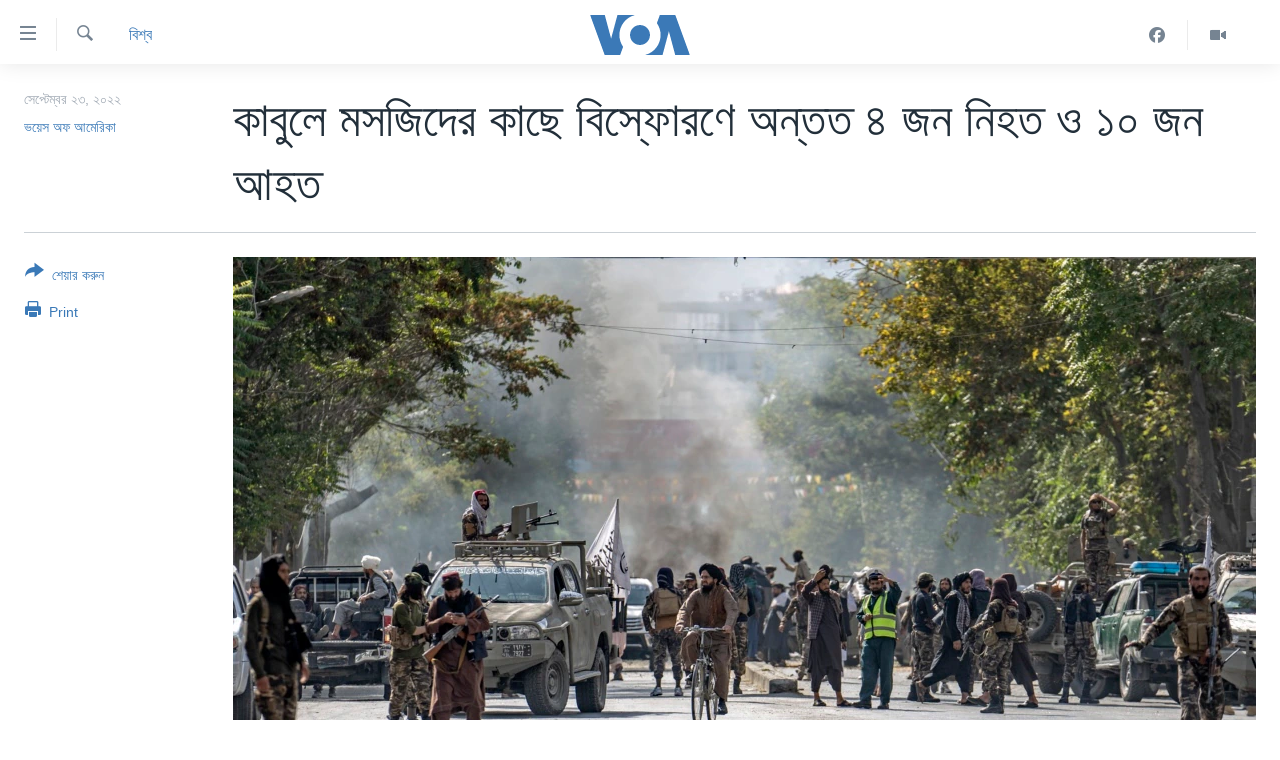

--- FILE ---
content_type: text/html; charset=utf-8
request_url: https://www.voabangla.com/a/6760499.html
body_size: 9219
content:

<!DOCTYPE html>
<html lang="bn" dir="ltr" class="no-js">
<head>
<link href="/Content/responsive/VOA/bn-BD/VOA-bn-BD.css?&amp;av=0.0.0.0&amp;cb=306" rel="stylesheet"/>
<script src="https://tags.voabangla.com/voa-pangea/prod/utag.sync.js"></script> <script type='text/javascript' src='https://www.youtube.com/iframe_api' async></script>
<script type="text/javascript">
//a general 'js' detection, must be on top level in <head>, due to CSS performance
document.documentElement.className = "js";
var cacheBuster = "306";
var appBaseUrl = "/";
var imgEnhancerBreakpoints = [0, 144, 256, 408, 650, 1023, 1597];
var isLoggingEnabled = false;
var isPreviewPage = false;
var isLivePreviewPage = false;
if (!isPreviewPage) {
window.RFE = window.RFE || {};
window.RFE.cacheEnabledByParam = window.location.href.indexOf('nocache=1') === -1;
const url = new URL(window.location.href);
const params = new URLSearchParams(url.search);
// Remove the 'nocache' parameter
params.delete('nocache');
// Update the URL without the 'nocache' parameter
url.search = params.toString();
window.history.replaceState(null, '', url.toString());
} else {
window.addEventListener('load', function() {
const links = window.document.links;
for (let i = 0; i < links.length; i++) {
links[i].href = '#';
links[i].target = '_self';
}
})
}
var pwaEnabled = false;
var swCacheDisabled;
</script>
<meta charset="utf-8" />
<title>কাবুলে মসজিদের কাছে বিস্ফোরণে অন্তত ৪ জন নিহত ও ১০ জন আহত</title>
<meta name="description" content="আফগানিস্তানের রাজধানী কাবুলের এক মসজিদের কাছে শুক্রবার এক বিস্ফোরণে অন্তত চারজন নিহত ও ১০ জন আহত হয়েছেন। একটি হাসপাতাল হতাহতের সংখ্যা নিশ্চিত করেছে।
শহরের কূটনৈতিক এলাকায় ঘটে যাওয়া এই বিস্ফোরণের কয়েকমিনিট পর কালো ধোঁয়ার কুণ্ডলী আকাশে উঠতে থাকে এবং গোলাগুলির আওয়াজ শুনতে পাওয়া যায়।
কাবুলে..." />
<meta name="keywords" content="দক্ষিণ-এশিয়া, বিশ্ব" />
<meta name="viewport" content="width=device-width, initial-scale=1.0" />
<meta http-equiv="X-UA-Compatible" content="IE=edge" />
<meta name="robots" content="max-image-preview:large"><meta property="fb:pages" content="124514024232922" />
<meta name="msvalidate.01" content="3286EE554B6F672A6F2E608C02343C0E" />
<link href="https://www.voabangla.com/a/6760499.html" rel="canonical" />
<meta name="apple-mobile-web-app-title" content="VOA" />
<meta name="apple-mobile-web-app-status-bar-style" content="black" />
<meta name="apple-itunes-app" content="app-id=632618796, app-argument=//6760499.ltr" />
<meta content="কাবুলে মসজিদের কাছে বিস্ফোরণে অন্তত ৪ জন নিহত ও ১০ জন আহত" property="og:title" />
<meta content="আফগানিস্তানের রাজধানী কাবুলের এক মসজিদের কাছে শুক্রবার এক বিস্ফোরণে অন্তত চারজন নিহত ও ১০ জন আহত হয়েছেন। একটি হাসপাতাল হতাহতের সংখ্যা নিশ্চিত করেছে।
শহরের কূটনৈতিক এলাকায় ঘটে যাওয়া এই বিস্ফোরণের কয়েকমিনিট পর কালো ধোঁয়ার কুণ্ডলী আকাশে উঠতে থাকে এবং গোলাগুলির আওয়াজ শুনতে পাওয়া যায়।
কাবুলে..." property="og:description" />
<meta content="article" property="og:type" />
<meta content="https://www.voabangla.com/a/6760499.html" property="og:url" />
<meta content="VOA বাংলা" property="og:site_name" />
<meta content="https://www.facebook.com/voabangla" property="article:publisher" />
<meta content="https://gdb.voanews.com/095c0000-0a00-0242-0833-08da9d5e47e1_w1200_h630.jpg" property="og:image" />
<meta content="1200" property="og:image:width" />
<meta content="630" property="og:image:height" />
<meta content="230746307052045" property="fb:app_id" />
<meta content="ভয়েস অফ আমেরিকা" name="Author" />
<meta content="summary_large_image" name="twitter:card" />
<meta content="@VOABANGLA" name="twitter:site" />
<meta content="https://gdb.voanews.com/095c0000-0a00-0242-0833-08da9d5e47e1_w1200_h630.jpg" name="twitter:image" />
<meta content="কাবুলে মসজিদের কাছে বিস্ফোরণে অন্তত ৪ জন নিহত ও ১০ জন আহত" name="twitter:title" />
<meta content="আফগানিস্তানের রাজধানী কাবুলের এক মসজিদের কাছে শুক্রবার এক বিস্ফোরণে অন্তত চারজন নিহত ও ১০ জন আহত হয়েছেন। একটি হাসপাতাল হতাহতের সংখ্যা নিশ্চিত করেছে।
শহরের কূটনৈতিক এলাকায় ঘটে যাওয়া এই বিস্ফোরণের কয়েকমিনিট পর কালো ধোঁয়ার কুণ্ডলী আকাশে উঠতে থাকে এবং গোলাগুলির আওয়াজ শুনতে পাওয়া যায়।
কাবুলে..." name="twitter:description" />
<link rel="amphtml" href="https://www.voabangla.com/amp/6760499.html" />
<script type="application/ld+json">{"articleSection":"বিশ্ব","isAccessibleForFree":true,"headline":"কাবুলে মসজিদের কাছে বিস্ফোরণে অন্তত ৪ জন নিহত ও ১০ জন আহত","inLanguage":"bn-BD","keywords":"দক্ষিণ-এশিয়া, বিশ্ব","author":{"@type":"Person","url":"https://www.voabangla.com/author/ভয়েস-অফ-আমেরিকা/-bomm","description":"","image":{"@type":"ImageObject"},"name":"ভয়েস অফ আমেরিকা"},"datePublished":"2022-09-23 17:14:28Z","dateModified":"2022-09-23 17:14:32Z","publisher":{"logo":{"width":512,"height":220,"@type":"ImageObject","url":"https://www.voabangla.com/Content/responsive/VOA/bn-BD/img/logo.png"},"@type":"NewsMediaOrganization","url":"https://www.voabangla.com","sameAs":["https://facebook.com/voabangla","https://www.instagram.com/voabangla/","https://www.youtube.com/voabangla","https://twitter.com/voabangla"],"name":"ভিওএ","alternateName":"VOA Bangla"},"@context":"https://schema.org","@type":"NewsArticle","mainEntityOfPage":"https://www.voabangla.com/a/6760499.html","url":"https://www.voabangla.com/a/6760499.html","description":"আফগানিস্তানের রাজধানী কাবুলের এক মসজিদের কাছে শুক্রবার এক বিস্ফোরণে অন্তত চারজন নিহত ও ১০ জন আহত হয়েছেন। একটি হাসপাতাল হতাহতের সংখ্যা নিশ্চিত করেছে।\r\n শহরের কূটনৈতিক এলাকায় ঘটে যাওয়া এই বিস্ফোরণের কয়েকমিনিট পর কালো ধোঁয়ার কুণ্ডলী আকাশে উঠতে থাকে এবং গোলাগুলির আওয়াজ শুনতে পাওয়া যায়।\r\n কাবুলে...","image":{"width":1080,"height":608,"@type":"ImageObject","url":"https://gdb.voanews.com/095c0000-0a00-0242-0833-08da9d5e47e1_w1080_h608.jpg"},"name":"কাবুলে মসজিদের কাছে বিস্ফোরণে অন্তত ৪ জন নিহত ও ১০ জন আহত"}</script>
<script src="/Scripts/responsive/infographics.b?v=dVbZ-Cza7s4UoO3BqYSZdbxQZVF4BOLP5EfYDs4kqEo1&amp;av=0.0.0.0&amp;cb=306"></script>
<script src="/Scripts/responsive/loader.b?v=Q26XNwrL6vJYKjqFQRDnx01Lk2pi1mRsuLEaVKMsvpA1&amp;av=0.0.0.0&amp;cb=306"></script>
<link rel="icon" type="image/svg+xml" href="/Content/responsive/VOA/img/webApp/favicon.svg" />
<link rel="alternate icon" href="/Content/responsive/VOA/img/webApp/favicon.ico" />
<link rel="apple-touch-icon" sizes="152x152" href="/Content/responsive/VOA/img/webApp/ico-152x152.png" />
<link rel="apple-touch-icon" sizes="144x144" href="/Content/responsive/VOA/img/webApp/ico-144x144.png" />
<link rel="apple-touch-icon" sizes="114x114" href="/Content/responsive/VOA/img/webApp/ico-114x114.png" />
<link rel="apple-touch-icon" sizes="72x72" href="/Content/responsive/VOA/img/webApp/ico-72x72.png" />
<link rel="apple-touch-icon-precomposed" href="/Content/responsive/VOA/img/webApp/ico-57x57.png" />
<link rel="icon" sizes="192x192" href="/Content/responsive/VOA/img/webApp/ico-192x192.png" />
<link rel="icon" sizes="128x128" href="/Content/responsive/VOA/img/webApp/ico-128x128.png" />
<meta name="msapplication-TileColor" content="#ffffff" />
<meta name="msapplication-TileImage" content="/Content/responsive/VOA/img/webApp/ico-144x144.png" />
<link rel="alternate" type="application/rss+xml" title="VOA - Top Stories [RSS]" href="/api/" />
<link rel="sitemap" type="application/rss+xml" href="/sitemap.xml" />

                    <script>var w=window;if(w.performance||w.mozPerformance||w.msPerformance||w.webkitPerformance){var d=document;AKSB=w.AKSB||{},AKSB.q=AKSB.q||[],AKSB.mark=AKSB.mark||function(e,_){AKSB.q.push(["mark",e,_||(new Date).getTime()])},AKSB.measure=AKSB.measure||function(e,_,t){AKSB.q.push(["measure",e,_,t||(new Date).getTime()])},AKSB.done=AKSB.done||function(e){AKSB.q.push(["done",e])},AKSB.mark("firstbyte",(new Date).getTime()),AKSB.prof={custid:"176938",ustr:"",originlat:"0",clientrtt:"9",ghostip:"23.209.83.36",ipv6:false,pct:"10",clientip:"18.218.144.28",requestid:"14bdeb2d",region:"51208",protocol:"h2",blver:14,akM:"dscb",akN:"ae",akTT:"O",akTX:"1",akTI:"14bdeb2d",ai:"216581",ra:"false",pmgn:"",pmgi:"",pmp:"",qc:""},function(e){var _=d.createElement("script");_.async="async",_.src=e;var t=d.getElementsByTagName("script"),t=t[t.length-1];t.parentNode.insertBefore(_,t)}(("https:"===d.location.protocol?"https:":"http:")+"//ds-aksb-a.akamaihd.net/aksb.min.js")}</script>
                    </head>
<body class=" nav-no-loaded cc_theme pg-article print-lay-article js-category-to-nav nojs-images ">
<script type="text/javascript" >
var analyticsData = {url:"https://www.voabangla.com/a/6760499.html",property_id:"453",article_uid:"6760499",page_title:"কাবুলে মসজিদের কাছে বিস্ফোরণে অন্তত ৪ জন নিহত ও ১০ জন আহত",page_type:"article",content_type:"article",subcontent_type:"article",last_modified:"2022-09-23 17:14:32Z",pub_datetime:"2022-09-23 17:14:28Z",pub_year:"2022",pub_month:"09",pub_day:"23",pub_hour:"17",pub_weekday:"Friday",section:"বিশ্ব",english_section:"news-world",byline:"ভয়েস অফ আমেরিকা",categories:"news-south-asia,news-world",domain:"www.voabangla.com",language:"Bangla",language_service:"VOA Bangla",platform:"web",copied:"no",copied_article:"",copied_title:"",runs_js:"Yes",cms_release:"8.44.0.0.306",enviro_type:"prod",slug:"",entity:"VOA",short_language_service:"BAN",platform_short:"W",page_name:"কাবুলে মসজিদের কাছে বিস্ফোরণে অন্তত ৪ জন নিহত ও ১০ জন আহত"};
</script>
<noscript><iframe src="https://www.googletagmanager.com/ns.html?id=GTM-N8MP7P" height="0" width="0" style="display:none;visibility:hidden"></iframe></noscript><script type="text/javascript" data-cookiecategory="analytics">
var gtmEventObject = Object.assign({}, analyticsData, {event: 'page_meta_ready'});window.dataLayer = window.dataLayer || [];window.dataLayer.push(gtmEventObject);
if (top.location === self.location) { //if not inside of an IFrame
var renderGtm = "true";
if (renderGtm === "true") {
(function(w,d,s,l,i){w[l]=w[l]||[];w[l].push({'gtm.start':new Date().getTime(),event:'gtm.js'});var f=d.getElementsByTagName(s)[0],j=d.createElement(s),dl=l!='dataLayer'?'&l='+l:'';j.async=true;j.src='//www.googletagmanager.com/gtm.js?id='+i+dl;f.parentNode.insertBefore(j,f);})(window,document,'script','dataLayer','GTM-N8MP7P');
}
}
</script>
<!--Analytics tag js version start-->
<script type="text/javascript" data-cookiecategory="analytics">
var utag_data = Object.assign({}, analyticsData, {});
if(typeof(TealiumTagFrom)==='function' && typeof(TealiumTagSearchKeyword)==='function') {
var utag_from=TealiumTagFrom();var utag_searchKeyword=TealiumTagSearchKeyword();
if(utag_searchKeyword!=null && utag_searchKeyword!=='' && utag_data["search_keyword"]==null) utag_data["search_keyword"]=utag_searchKeyword;if(utag_from!=null && utag_from!=='') utag_data["from"]=TealiumTagFrom();}
if(window.top!== window.self&&utag_data.page_type==="snippet"){utag_data.page_type = 'iframe';}
try{if(window.top!==window.self&&window.self.location.hostname===window.top.location.hostname){utag_data.platform = 'self-embed';utag_data.platform_short = 'se';}}catch(e){if(window.top!==window.self&&window.self.location.search.includes("platformType=self-embed")){utag_data.platform = 'cross-promo';utag_data.platform_short = 'cp';}}
(function(a,b,c,d){ a="https://tags.voabangla.com/voa-pangea/prod/utag.js"; b=document;c="script";d=b.createElement(c);d.src=a;d.type="text/java"+c;d.async=true; a=b.getElementsByTagName(c)[0];a.parentNode.insertBefore(d,a); })();
</script>
<!--Analytics tag js version end-->
<!-- Analytics tag management NoScript -->
<noscript>
<img style="position: absolute; border: none;" src="https://ssc.voabangla.com/b/ss/bbgprod,bbgentityvoa/1/G.4--NS/456591823?pageName=voa%3aban%3aw%3aarticle%3a%e0%a6%95%e0%a6%be%e0%a6%ac%e0%a7%81%e0%a6%b2%e0%a7%87%20%e0%a6%ae%e0%a6%b8%e0%a6%9c%e0%a6%bf%e0%a6%a6%e0%a7%87%e0%a6%b0%20%e0%a6%95%e0%a6%be%e0%a6%9b%e0%a7%87%20%e0%a6%ac%e0%a6%bf%e0%a6%b8%e0%a7%8d%e0%a6%ab%e0%a7%8b%e0%a6%b0%e0%a6%a3%e0%a7%87%20%e0%a6%85%e0%a6%a8%e0%a7%8d%e0%a6%a4%e0%a6%a4%20%e0%a7%aa%20%e0%a6%9c%e0%a6%a8%20%e0%a6%a8%e0%a6%bf%e0%a6%b9%e0%a6%a4%20%e0%a6%93%20%e0%a7%a7%e0%a7%a6%20%e0%a6%9c%e0%a6%a8%20%e0%a6%86%e0%a6%b9%e0%a6%a4&amp;c6=%e0%a6%95%e0%a6%be%e0%a6%ac%e0%a7%81%e0%a6%b2%e0%a7%87%20%e0%a6%ae%e0%a6%b8%e0%a6%9c%e0%a6%bf%e0%a6%a6%e0%a7%87%e0%a6%b0%20%e0%a6%95%e0%a6%be%e0%a6%9b%e0%a7%87%20%e0%a6%ac%e0%a6%bf%e0%a6%b8%e0%a7%8d%e0%a6%ab%e0%a7%8b%e0%a6%b0%e0%a6%a3%e0%a7%87%20%e0%a6%85%e0%a6%a8%e0%a7%8d%e0%a6%a4%e0%a6%a4%20%e0%a7%aa%20%e0%a6%9c%e0%a6%a8%20%e0%a6%a8%e0%a6%bf%e0%a6%b9%e0%a6%a4%20%e0%a6%93%20%e0%a7%a7%e0%a7%a6%20%e0%a6%9c%e0%a6%a8%20%e0%a6%86%e0%a6%b9%e0%a6%a4&amp;v36=8.44.0.0.306&amp;v6=D=c6&amp;g=https%3a%2f%2fwww.voabangla.com%2fa%2f6760499.html&amp;c1=D=g&amp;v1=D=g&amp;events=event1,event52&amp;c16=voa%20bangla&amp;v16=D=c16&amp;c5=news-world&amp;v5=D=c5&amp;ch=%e0%a6%ac%e0%a6%bf%e0%a6%b6%e0%a7%8d%e0%a6%ac&amp;c15=bangla&amp;v15=D=c15&amp;c4=article&amp;v4=D=c4&amp;c14=6760499&amp;v14=D=c14&amp;v20=no&amp;c17=web&amp;v17=D=c17&amp;mcorgid=518abc7455e462b97f000101%40adobeorg&amp;server=www.voabangla.com&amp;pageType=D=c4&amp;ns=bbg&amp;v29=D=server&amp;v25=voa&amp;v30=453&amp;v105=D=User-Agent " alt="analytics" width="1" height="1" /></noscript>
<!-- End of Analytics tag management NoScript -->
<!--*** Accessibility links - For ScreenReaders only ***-->
<section>
<div class="sr-only">
<h2>অ্যাকসেসিবিলিটি লিংক</h2>
<ul>
<li><a href="#content" data-disable-smooth-scroll="1">প্রধান কনটেন্টে যান।</a></li>
<li><a href="#navigation" data-disable-smooth-scroll="1">প্রধান ন্যাভিগেশনে যান </a></li>
<li><a href="#txtHeaderSearch" data-disable-smooth-scroll="1">অনুসন্ধানে যান</a></li>
</ul>
</div>
</section>
<div dir="ltr">
<div id="page">
<aside>
<div class="c-lightbox overlay-modal">
<div class="c-lightbox__intro">
<h2 class="c-lightbox__intro-title"></h2>
<button class="btn btn--rounded c-lightbox__btn c-lightbox__intro-next" title="পরবর্তী">
<span class="ico ico--rounded ico-chevron-forward"></span>
<span class="sr-only">পরবর্তী</span>
</button>
</div>
<div class="c-lightbox__nav">
<button class="btn btn--rounded c-lightbox__btn c-lightbox__btn--close" title="বন্ধ করুন">
<span class="ico ico--rounded ico-close"></span>
<span class="sr-only">বন্ধ করুন</span>
</button>
<button class="btn btn--rounded c-lightbox__btn c-lightbox__btn--prev" title="পূর্বেকার">
<span class="ico ico--rounded ico-chevron-backward"></span>
<span class="sr-only">পূর্বেকার</span>
</button>
<button class="btn btn--rounded c-lightbox__btn c-lightbox__btn--next" title="পরবর্তী">
<span class="ico ico--rounded ico-chevron-forward"></span>
<span class="sr-only">পরবর্তী</span>
</button>
</div>
<div class="c-lightbox__content-wrap">
<figure class="c-lightbox__content">
<span class="c-spinner c-spinner--lightbox">
<img src="/Content/responsive/img/player-spinner.png"
alt="please wait"
title="please wait" />
</span>
<div class="c-lightbox__img">
<div class="thumb">
<img src="" alt="" />
</div>
</div>
<figcaption>
<div class="c-lightbox__info c-lightbox__info--foot">
<span class="c-lightbox__counter"></span>
<span class="caption c-lightbox__caption"></span>
</div>
</figcaption>
</figure>
</div>
<div class="hidden">
<div class="content-advisory__box content-advisory__box--lightbox">
<span class="content-advisory__box-text">This image contains sensitive content which some people may find offensive or disturbing.</span>
<button class="btn btn--transparent content-advisory__box-btn m-t-md" value="text" type="button">
<span class="btn__text">
Click to reveal
</span>
</button>
</div>
</div>
</div>
<div class="print-dialogue">
<div class="container">
<h3 class="print-dialogue__title section-head">Print Options:</h3>
<div class="print-dialogue__opts">
<ul class="print-dialogue__opt-group">
<li class="form__group form__group--checkbox">
<input class="form__check " id="checkboxImages" name="checkboxImages" type="checkbox" checked="checked" />
<label for="checkboxImages" class="form__label m-t-md">Images</label>
</li>
<li class="form__group form__group--checkbox">
<input class="form__check " id="checkboxMultimedia" name="checkboxMultimedia" type="checkbox" checked="checked" />
<label for="checkboxMultimedia" class="form__label m-t-md">Multimedia</label>
</li>
</ul>
<ul class="print-dialogue__opt-group">
<li class="form__group form__group--checkbox">
<input class="form__check " id="checkboxEmbedded" name="checkboxEmbedded" type="checkbox" checked="checked" />
<label for="checkboxEmbedded" class="form__label m-t-md">Embedded Content</label>
</li>
<li class="form__group form__group--checkbox">
<input class="form__check " id="checkboxComments" name="checkboxComments" type="checkbox" />
<label for="checkboxComments" class="form__label m-t-md">Comments</label>
</li>
</ul>
</div>
<div class="print-dialogue__buttons">
<button class="btn btn--secondary close-button" type="button" title="বাতিল করুন">
<span class="btn__text ">বাতিল করুন</span>
</button>
<button class="btn btn-cust-print m-l-sm" type="button" title="Print">
<span class="btn__text ">Print</span>
</button>
</div>
</div>
</div>
<div class="ctc-message pos-fix">
<div class="ctc-message__inner">Link has been copied to clipboard</div>
</div>
</aside>
<div class="hdr-20 hdr-20--big">
<div class="hdr-20__inner">
<div class="hdr-20__max pos-rel">
<div class="hdr-20__side hdr-20__side--primary d-flex">
<label data-for="main-menu-ctrl" data-switcher-trigger="true" data-switch-target="main-menu-ctrl" class="burger hdr-trigger pos-rel trans-trigger" data-trans-evt="click" data-trans-id="menu">
<span class="ico ico-close hdr-trigger__ico hdr-trigger__ico--close burger__ico burger__ico--close"></span>
<span class="ico ico-menu hdr-trigger__ico hdr-trigger__ico--open burger__ico burger__ico--open"></span>
</label>
<div class="menu-pnl pos-fix trans-target" data-switch-target="main-menu-ctrl" data-trans-id="menu">
<div class="menu-pnl__inner">
<nav class="main-nav menu-pnl__item menu-pnl__item--first">
<ul class="main-nav__list accordeon" data-analytics-tales="false" data-promo-name="link" data-location-name="nav,secnav">
<li class="main-nav__item">
<a class="main-nav__item-name main-nav__item-name--link" href="/p/7727.html" title="খবর" data-item-name="news" >খবর</a>
</li>
<li class="main-nav__item">
<a class="main-nav__item-name main-nav__item-name--link" href="/p/7693.html" title="বাংলাদেশ" data-item-name="Bangladesh" >বাংলাদেশ</a>
</li>
<li class="main-nav__item">
<a class="main-nav__item-name main-nav__item-name--link" href="/p/7695.html" title="যুক্তরাষ্ট্র" data-item-name="United States" >যুক্তরাষ্ট্র</a>
</li>
<li class="main-nav__item">
<a class="main-nav__item-name main-nav__item-name--link" href="/p/9466.html" title="যুক্তরাষ্ট্রের নির্বাচন ২০২৪" data-item-name="U.S. Elections" >যুক্তরাষ্ট্রের নির্বাচন ২০২৪</a>
</li>
<li class="main-nav__item">
<a class="main-nav__item-name main-nav__item-name--link" href="/p/7697.html" title="বিশ্ব" data-item-name="World News" >বিশ্ব</a>
</li>
<li class="main-nav__item">
<a class="main-nav__item-name main-nav__item-name--link" href="/p/7702.html" title="ভারত" data-item-name="India" >ভারত</a>
</li>
<li class="main-nav__item">
<a class="main-nav__item-name main-nav__item-name--link" href="/p/7703.html" title="দক্ষিণ-এশিয়া" data-item-name="South Asia" >দক্ষিণ-এশিয়া</a>
</li>
<li class="main-nav__item">
<a class="main-nav__item-name main-nav__item-name--link" href="https://editorials.voa.gov/z/6210" title="সম্পাদকীয়" target="_blank" rel="noopener">সম্পাদকীয়</a>
</li>
<li class="main-nav__item">
<a class="main-nav__item-name main-nav__item-name--link" href="/z/2944" title="টেলিভিশন" data-item-name="tv" >টেলিভিশন</a>
</li>
<li class="main-nav__item">
<a class="main-nav__item-name main-nav__item-name--link" href="/z/2946" title="ভিডিও" data-item-name="video" >ভিডিও</a>
</li>
</ul>
</nav>
<div class="menu-pnl__item">
<a href="https://learningenglish.voanews.com/" class="menu-pnl__item-link" alt="Learning English">Learning English</a>
</div>
<div class="menu-pnl__item menu-pnl__item--social">
<h5 class="menu-pnl__sub-head">Follow Us</h5>
<a href="https://facebook.com/voabangla" title="Follow us on Facebook" data-analytics-text="follow_on_facebook" class="btn btn--rounded btn--social-inverted menu-pnl__btn js-social-btn btn-facebook" target="_blank" rel="noopener">
<span class="ico ico-facebook-alt ico--rounded"></span>
</a>
<a href="https://twitter.com/voabangla" title="Follow us on Twitter" data-analytics-text="follow_on_twitter" class="btn btn--rounded btn--social-inverted menu-pnl__btn js-social-btn btn-twitter" target="_blank" rel="noopener">
<span class="ico ico-twitter ico--rounded"></span>
</a>
<a href="https://www.youtube.com/voabangla" title="Follow us on Youtube" data-analytics-text="follow_on_youtube" class="btn btn--rounded btn--social-inverted menu-pnl__btn js-social-btn btn-youtube" target="_blank" rel="noopener">
<span class="ico ico-youtube ico--rounded"></span>
</a>
</div>
<div class="menu-pnl__item">
<a href="/navigation/allsites" class="menu-pnl__item-link">
<span class="ico ico-languages "></span>
অন্য ভাষায় ওয়েব সাইট
</a>
</div>
</div>
</div>
<label data-for="top-search-ctrl" data-switcher-trigger="true" data-switch-target="top-search-ctrl" class="top-srch-trigger hdr-trigger">
<span class="ico ico-close hdr-trigger__ico hdr-trigger__ico--close top-srch-trigger__ico top-srch-trigger__ico--close"></span>
<span class="ico ico-search hdr-trigger__ico hdr-trigger__ico--open top-srch-trigger__ico top-srch-trigger__ico--open"></span>
</label>
<div class="srch-top srch-top--in-header" data-switch-target="top-search-ctrl">
<div class="container">
<form action="/s" class="srch-top__form srch-top__form--in-header" id="form-topSearchHeader" method="get" role="search"><label for="txtHeaderSearch" class="sr-only">অনুসন্ধান</label>
<input type="text" id="txtHeaderSearch" name="k" placeholder="পুরো টেকস্ট অনুসন্ধান করুন" accesskey="s" value="" class="srch-top__input analyticstag-event" onkeydown="if (event.keyCode === 13) { FireAnalyticsTagEventOnSearch('search', $dom.get('#txtHeaderSearch')[0].value) }" />
<button title="অনুসন্ধান" type="submit" class="btn btn--top-srch analyticstag-event" onclick="FireAnalyticsTagEventOnSearch('search', $dom.get('#txtHeaderSearch')[0].value) ">
<span class="ico ico-search"></span>
</button></form>
</div>
</div>
<a href="/" class="main-logo-link">
<img src="/Content/responsive/VOA/bn-BD/img/logo-compact.svg" class="main-logo main-logo--comp" alt="site logo">
<img src="/Content/responsive/VOA/bn-BD/img/logo.svg" class="main-logo main-logo--big" alt="site logo">
</a>
</div>
<div class="hdr-20__side hdr-20__side--secondary d-flex">
<a href="/z/2946" title="Video" class="hdr-20__secondary-item" data-item-name="video">
<span class="ico ico-video hdr-20__secondary-icon"></span>
</a>
<a href="https://www.facebook.com/voabangla/" title="Facebook" class="hdr-20__secondary-item" data-item-name="custom1">
<span class="ico-custom ico-custom--1 hdr-20__secondary-icon"></span>
</a>
<a href="/s" title="অনুসন্ধান" class="hdr-20__secondary-item hdr-20__secondary-item--search" data-item-name="search">
<span class="ico ico-search hdr-20__secondary-icon hdr-20__secondary-icon--search"></span>
</a>
<div class="srch-bottom">
<form action="/s" class="srch-bottom__form d-flex" id="form-bottomSearch" method="get" role="search"><label for="txtSearch" class="sr-only">অনুসন্ধান</label>
<input type="search" id="txtSearch" name="k" placeholder="পুরো টেকস্ট অনুসন্ধান করুন" accesskey="s" value="" class="srch-bottom__input analyticstag-event" onkeydown="if (event.keyCode === 13) { FireAnalyticsTagEventOnSearch('search', $dom.get('#txtSearch')[0].value) }" />
<button title="অনুসন্ধান" type="submit" class="btn btn--bottom-srch analyticstag-event" onclick="FireAnalyticsTagEventOnSearch('search', $dom.get('#txtSearch')[0].value) ">
<span class="ico ico-search"></span>
</button></form>
</div>
</div>
<img src="/Content/responsive/VOA/bn-BD/img/logo-print.gif" class="logo-print" alt="site logo">
<img src="/Content/responsive/VOA/bn-BD/img/logo-print_color.png" class="logo-print logo-print--color" alt="site logo">
</div>
</div>
</div>
<script>
if (document.body.className.indexOf('pg-home') > -1) {
var nav2In = document.querySelector('.hdr-20__inner');
var nav2Sec = document.querySelector('.hdr-20__side--secondary');
var secStyle = window.getComputedStyle(nav2Sec);
if (nav2In && window.pageYOffset < 150 && secStyle['position'] !== 'fixed') {
nav2In.classList.add('hdr-20__inner--big')
}
}
</script>
<div class="c-hlights c-hlights--breaking c-hlights--no-item" data-hlight-display="mobile,desktop">
<div class="c-hlights__wrap container p-0">
<div class="c-hlights__nav">
<a role="button" href="#" title="পূর্বেকার">
<span class="ico ico-chevron-backward m-0"></span>
<span class="sr-only">পূর্বেকার</span>
</a>
<a role="button" href="#" title="পরবর্তী">
<span class="ico ico-chevron-forward m-0"></span>
<span class="sr-only">পরবর্তী</span>
</a>
</div>
<span class="c-hlights__label">
<span class="">Breaking News</span>
<span class="switcher-trigger">
<label data-for="more-less-1" data-switcher-trigger="true" class="switcher-trigger__label switcher-trigger__label--more p-b-0" title="আরও দেখতে চাই">
<span class="ico ico-chevron-down"></span>
</label>
<label data-for="more-less-1" data-switcher-trigger="true" class="switcher-trigger__label switcher-trigger__label--less p-b-0" title="আরও কম দেখতে চাই">
<span class="ico ico-chevron-up"></span>
</label>
</span>
</span>
<ul class="c-hlights__items switcher-target" data-switch-target="more-less-1">
</ul>
</div>
</div> <div id="content">
<main class="container">
<div class="hdr-container">
<div class="row">
<div class="col-category col-xs-12 col-md-2 pull-left"> <div class="category js-category">
<a class="" href="/z/2941">বিশ্ব</a> </div>
</div><div class="col-title col-xs-12 col-md-10 pull-right"> <h1 class="title pg-title">
কাবুলে মসজিদের কাছে বিস্ফোরণে অন্তত ৪ জন নিহত ও ১০ জন আহত
</h1>
</div><div class="col-publishing-details col-xs-12 col-sm-12 col-md-2 pull-left"> <div class="publishing-details ">
<div class="published">
<span class="date" >
<time pubdate="pubdate" datetime="2022-09-23T23:14:28+06:00">
সেপ্টেম্বর ২৩, ২০২২
</time>
</span>
</div>
<div class="links">
<ul class="links__list links__list--column">
<li class="links__item">
<a class="links__item-link" href="/author/ভয়েস-অফ-আমেরিকা/-bomm" title="ভয়েস অফ আমেরিকা">ভয়েস অফ আমেরিকা</a>
</li>
</ul>
</div>
</div>
</div><div class="col-lg-12 separator"> <div class="separator">
<hr class="title-line" />
</div>
</div><div class="col-multimedia col-xs-12 col-md-10 pull-right"> <div class="cover-media">
<figure class="media-image js-media-expand">
<div class="img-wrap">
<div class="thumb thumb16_9">
<img src="https://gdb.voanews.com/095c0000-0a00-0242-0833-08da9d5e47e1_w250_r1_s.jpg" alt="Tআফগানিস্তানের রাজধানী কাবুলে একটি মসজিদের কাছে বিস্ফোরণের ঘটনাস্থলে পাহারারত তালিবান যোদ্ধারা, ২৩ সেপ্টেম্বর ২০২২।" />
</div>
</div>
<figcaption>
<span class="caption">Tআফগানিস্তানের রাজধানী কাবুলে একটি মসজিদের কাছে বিস্ফোরণের ঘটনাস্থলে পাহারারত তালিবান যোদ্ধারা, ২৩ সেপ্টেম্বর ২০২২।</span>
</figcaption>
</figure>
</div>
</div><div class="col-xs-12 col-md-2 pull-left article-share pos-rel"> <div class="share--box">
<div class="sticky-share-container" style="display:none">
<div class="container">
<a href="https://www.voabangla.com" id="logo-sticky-share">&nbsp;</a>
<div class="pg-title pg-title--sticky-share">
কাবুলে মসজিদের কাছে বিস্ফোরণে অন্তত ৪ জন নিহত ও ১০ জন আহত
</div>
<div class="sticked-nav-actions">
<!--This part is for sticky navigation display-->
<p class="buttons link-content-sharing p-0 ">
<button class="btn btn--link btn-content-sharing p-t-0 " id="btnContentSharing" value="text" role="Button" type="" title="শেয়ার করুন">
<span class="ico ico-share ico--l"></span>
<span class="btn__text ">
শেয়ার করুন
</span>
</button>
</p>
<aside class="content-sharing js-content-sharing js-content-sharing--apply-sticky content-sharing--sticky"
role="complementary"
data-share-url="https://www.voabangla.com/a/6760499.html" data-share-title="কাবুলে মসজিদের কাছে বিস্ফোরণে অন্তত ৪ জন নিহত ও ১০ জন আহত" data-share-text="">
<div class="content-sharing__popover">
<h6 class="content-sharing__title">শেয়ার করুন</h6>
<button href="#close" id="btnCloseSharing" class="btn btn--text-like content-sharing__close-btn">
<span class="ico ico-close ico--l"></span>
</button>
<ul class="content-sharing__list">
<li class="content-sharing__item">
<div class="ctc ">
<input type="text" class="ctc__input" readonly="readonly">
<a href="" js-href="https://www.voabangla.com/a/6760499.html" class="content-sharing__link ctc__button">
<span class="ico ico-copy-link ico--rounded ico--s"></span>
<span class="content-sharing__link-text">Copy link</span>
</a>
</div>
</li>
<li class="content-sharing__item">
<a href="https://facebook.com/sharer.php?u=https%3a%2f%2fwww.voabangla.com%2fa%2f6760499.html"
data-analytics-text="share_on_facebook"
title="Facebook" target="_blank"
class="content-sharing__link js-social-btn">
<span class="ico ico-facebook ico--rounded ico--s"></span>
<span class="content-sharing__link-text">Facebook</span>
</a>
</li>
<li class="content-sharing__item">
<a href="https://twitter.com/share?url=https%3a%2f%2fwww.voabangla.com%2fa%2f6760499.html&amp;text=%e0%a6%95%e0%a6%be%e0%a6%ac%e0%a7%81%e0%a6%b2%e0%a7%87+%e0%a6%ae%e0%a6%b8%e0%a6%9c%e0%a6%bf%e0%a6%a6%e0%a7%87%e0%a6%b0+%e0%a6%95%e0%a6%be%e0%a6%9b%e0%a7%87+%e0%a6%ac%e0%a6%bf%e0%a6%b8%e0%a7%8d%e0%a6%ab%e0%a7%8b%e0%a6%b0%e0%a6%a3%e0%a7%87+%e0%a6%85%e0%a6%a8%e0%a7%8d%e0%a6%a4%e0%a6%a4+%e0%a7%aa+%e0%a6%9c%e0%a6%a8+%e0%a6%a8%e0%a6%bf%e0%a6%b9%e0%a6%a4+%e0%a6%93+%e0%a7%a7%e0%a7%a6+%e0%a6%9c%e0%a6%a8+%e0%a6%86%e0%a6%b9%e0%a6%a4"
data-analytics-text="share_on_twitter"
title="Twitter" target="_blank"
class="content-sharing__link js-social-btn">
<span class="ico ico-twitter ico--rounded ico--s"></span>
<span class="content-sharing__link-text">Twitter</span>
</a>
</li>
<li class="content-sharing__item">
<a href="mailto:?body=https%3a%2f%2fwww.voabangla.com%2fa%2f6760499.html&amp;subject=কাবুলে মসজিদের কাছে বিস্ফোরণে অন্তত ৪ জন নিহত ও ১০ জন আহত"
title="Email"
class="content-sharing__link ">
<span class="ico ico-email ico--rounded ico--s"></span>
<span class="content-sharing__link-text">Email</span>
</a>
</li>
</ul>
</div>
</aside>
</div>
</div>
</div>
<div class="links">
<p class="buttons link-content-sharing p-0 ">
<button class="btn btn--link btn-content-sharing p-t-0 " id="btnContentSharing" value="text" role="Button" type="" title="শেয়ার করুন">
<span class="ico ico-share ico--l"></span>
<span class="btn__text ">
শেয়ার করুন
</span>
</button>
</p>
<aside class="content-sharing js-content-sharing " role="complementary"
data-share-url="https://www.voabangla.com/a/6760499.html" data-share-title="কাবুলে মসজিদের কাছে বিস্ফোরণে অন্তত ৪ জন নিহত ও ১০ জন আহত" data-share-text="">
<div class="content-sharing__popover">
<h6 class="content-sharing__title">শেয়ার করুন</h6>
<button href="#close" id="btnCloseSharing" class="btn btn--text-like content-sharing__close-btn">
<span class="ico ico-close ico--l"></span>
</button>
<ul class="content-sharing__list">
<li class="content-sharing__item">
<div class="ctc ">
<input type="text" class="ctc__input" readonly="readonly">
<a href="" js-href="https://www.voabangla.com/a/6760499.html" class="content-sharing__link ctc__button">
<span class="ico ico-copy-link ico--rounded ico--l"></span>
<span class="content-sharing__link-text">Copy link</span>
</a>
</div>
</li>
<li class="content-sharing__item">
<a href="https://facebook.com/sharer.php?u=https%3a%2f%2fwww.voabangla.com%2fa%2f6760499.html"
data-analytics-text="share_on_facebook"
title="Facebook" target="_blank"
class="content-sharing__link js-social-btn">
<span class="ico ico-facebook ico--rounded ico--l"></span>
<span class="content-sharing__link-text">Facebook</span>
</a>
</li>
<li class="content-sharing__item">
<a href="https://twitter.com/share?url=https%3a%2f%2fwww.voabangla.com%2fa%2f6760499.html&amp;text=%e0%a6%95%e0%a6%be%e0%a6%ac%e0%a7%81%e0%a6%b2%e0%a7%87+%e0%a6%ae%e0%a6%b8%e0%a6%9c%e0%a6%bf%e0%a6%a6%e0%a7%87%e0%a6%b0+%e0%a6%95%e0%a6%be%e0%a6%9b%e0%a7%87+%e0%a6%ac%e0%a6%bf%e0%a6%b8%e0%a7%8d%e0%a6%ab%e0%a7%8b%e0%a6%b0%e0%a6%a3%e0%a7%87+%e0%a6%85%e0%a6%a8%e0%a7%8d%e0%a6%a4%e0%a6%a4+%e0%a7%aa+%e0%a6%9c%e0%a6%a8+%e0%a6%a8%e0%a6%bf%e0%a6%b9%e0%a6%a4+%e0%a6%93+%e0%a7%a7%e0%a7%a6+%e0%a6%9c%e0%a6%a8+%e0%a6%86%e0%a6%b9%e0%a6%a4"
data-analytics-text="share_on_twitter"
title="Twitter" target="_blank"
class="content-sharing__link js-social-btn">
<span class="ico ico-twitter ico--rounded ico--l"></span>
<span class="content-sharing__link-text">Twitter</span>
</a>
</li>
<li class="content-sharing__item">
<a href="mailto:?body=https%3a%2f%2fwww.voabangla.com%2fa%2f6760499.html&amp;subject=কাবুলে মসজিদের কাছে বিস্ফোরণে অন্তত ৪ জন নিহত ও ১০ জন আহত"
title="Email"
class="content-sharing__link ">
<span class="ico ico-email ico--rounded ico--l"></span>
<span class="content-sharing__link-text">Email</span>
</a>
</li>
</ul>
</div>
</aside>
<p class="link-print visible-md visible-lg buttons p-0">
<button class="btn btn--link btn-print p-t-0" onclick="if (typeof FireAnalyticsTagEvent === 'function') {FireAnalyticsTagEvent({ on_page_event: 'print_story' });}return false" title="(CTRL+P)">
<span class="ico ico-print"></span>
<span class="btn__text">Print</span>
</button>
</p>
</div>
</div>
</div>
</div>
</div>
<div class="body-container">
<div class="row">
<div class="col-xs-12 col-sm-12 col-md-10 col-lg-10 pull-right">
<div class="row">
<div class="col-xs-12 col-sm-12 col-md-8 col-lg-8 pull-left bottom-offset content-offset">
<div id="article-content" class="content-floated-wrap fb-quotable">
<div class="wsw">
<p>আফগানিস্তানের রাজধানী কাবুলের এক মসজিদের কাছে শুক্রবার এক বিস্ফোরণে অন্তত চারজন নিহত ও ১০ জন আহত হয়েছেন। একটি হাসপাতাল হতাহতের সংখ্যা নিশ্চিত করেছে।</p>
<p>শহরের কূটনৈতিক এলাকায় ঘটে যাওয়া এই বিস্ফোরণের কয়েকমিনিট পর কালো ধোঁয়ার কুণ্ডলী আকাশে উঠতে থাকে এবং গোলাগুলির আওয়াজ শুনতে পাওয়া যায়।</p>
<p>কাবুলে অবস্থিত দ্য ইটালিয়ান ইমার্জেন্সি হাসপাতাল জানায় যে, তাদের হাসপাতালে ১৪ জন হতাহত মানুষকে নিয়ে আসা হয়, যাদের মধ্যে চারজন সেখানে পৌঁছলে তাদেরকে মৃত ঘোষণা করা হয়।</p>
<p>কাবুলের পুলিশ প্রধানের এক মুখপাত্র, খালিদ জারদান বলেন যে, জুমার নামাজের পর মসজিদ থেকে বের হতে থাকা মুসল্লীদের লক্ষ্য করে বিস্ফোরণটি ঘটানো হয়।</p>
<p>তালিবানের স্বরাষ্ট্র মন্ত্রকের মুখপাত্র আবদুল নাফি টাকোর জানান, মসজিদের কাছের প্রধান সড়কে বিস্ফোরণটি ঘটে। তিনি বলেন, বিস্ফোরণের কারণ তদন্ত করে দেখা হচ্ছে। টাকোর জানান, ঘটনাস্থলে পুলিশের দল উপস্থিত ছিল এবং এ বিষয়ে একটি তদন্ত আরম্ভ করা হয়েছে।</p>
<p>এর আগেও মসজিদগুলোকে লক্ষ্য করে হামলা চালানো হয়েছিল।</p>
<p> ওয়াজির আকবর খান মসজিদের কাছে এই বিস্ফোরণের ঘটনাটি ঘটে। ২০২০ সালে মসজিদটিতে হওয়া আরেক বোমা হামলায় দুইজন নিহত হয়েছিলেন, যাদের মধ্যে মসজিদের ইমামও ছিলেন।</p>
<p><br />
</p>
</div>
<ul>
</ul>
</div>
</div>
</div>
</div>
</div>
</div>
</main>
</div>
<footer role="contentinfo">
<div id="foot" class="foot">
<div class="container">
<div class="foot-nav collapsed" id="foot-nav">
<div class="menu">
<ul class="items">
<li class="socials block-socials">
<span class="handler" id="socials-handler">
Follow Us
</span>
<div class="inner">
<ul class="subitems follow">
<li>
<a href="https://facebook.com/voabangla" title="Follow us on Facebook" data-analytics-text="follow_on_facebook" class="btn btn--rounded js-social-btn btn-facebook" target="_blank" rel="noopener">
<span class="ico ico-facebook-alt ico--rounded"></span>
</a>
</li>
<li>
<a href="https://www.instagram.com/voabangla/" title="ইনস্টাগ্রামে আমাদের অনুসরন করুন " data-analytics-text="follow_on_instagram" class="btn btn--rounded js-social-btn btn-instagram" target="_blank" rel="noopener">
<span class="ico ico-instagram ico--rounded"></span>
</a>
</li>
<li>
<a href="https://www.youtube.com/voabangla" title="Follow us on Youtube" data-analytics-text="follow_on_youtube" class="btn btn--rounded js-social-btn btn-youtube" target="_blank" rel="noopener">
<span class="ico ico-youtube ico--rounded"></span>
</a>
</li>
<li>
<a href="https://twitter.com/voabangla" title="Follow us on Twitter" data-analytics-text="follow_on_twitter" class="btn btn--rounded js-social-btn btn-twitter" target="_blank" rel="noopener">
<span class="ico ico-twitter ico--rounded"></span>
</a>
</li>
<li>
<a href="/rssfeeds" title="RSS" data-analytics-text="follow_on_rss" class="btn btn--rounded js-social-btn btn-rss" >
<span class="ico ico-rss ico--rounded"></span>
</a>
</li>
<li>
<a href="/subscribe.html" title="Subscribe" data-analytics-text="follow_on_subscribe" class="btn btn--rounded js-social-btn btn-email" >
<span class="ico ico-email ico--rounded"></span>
</a>
</li>
</ul>
</div>
</li>
<li class="block-primary collapsed collapsible item">
<span class="handler">
আমাদের সম্পর্কে
<span title="close tab" class="ico ico-chevron-up"></span>
<span title="open tab" class="ico ico-chevron-down"></span>
<span title="add" class="ico ico-plus"></span>
<span title="remove" class="ico ico-minus"></span>
</span>
<div class="inner">
<ul class="subitems">
<li class="subitem">
<a class="handler" href="http://m.voabangla.com/p/5406.html" title="আমাদের সম্পর্কে" >আমাদের সম্পর্কে</a>
</li>
<li class="subitem">
<a class="handler" href="http://m.voabangla.com/p/4327.html" title="ফোরামের নিয়মবিধি" >ফোরামের নিয়মবিধি</a>
</li>
<li class="subitem">
<a class="handler" href="/p/7285.html" title="সেকশন ৫০৮" >সেকশন ৫০৮</a>
</li>
<li class="subitem">
<a class="handler" href="https://www.voanews.com/p/5338.html" title="ব্যবহারের শর্ত এবং গোপনীয়তা বিজ্ঞপ্তি" >ব্যবহারের শর্ত এবং গোপনীয়তা বিজ্ঞপ্তি</a>
</li>
</ul>
</div>
</li>
<li class="block-primary collapsed collapsible item">
<span class="handler">
বিষয়
<span title="close tab" class="ico ico-chevron-up"></span>
<span title="open tab" class="ico ico-chevron-down"></span>
<span title="add" class="ico ico-plus"></span>
<span title="remove" class="ico ico-minus"></span>
</span>
<div class="inner">
<ul class="subitems">
<li class="subitem">
<a class="handler" href="/z/2929" title="বাংলাদেশ" >বাংলাদেশ</a>
</li>
<li class="subitem">
<a class="handler" href="/z/2940" title="যুক্তরাষ্ট্র" >যুক্তরাষ্ট্র</a>
</li>
<li class="subitem">
<a class="handler" href="/z/2941" title="বিশ্ব" >বিশ্ব</a>
</li>
</ul>
</div>
</li>
<li class="block-secondary collapsed collapsible item">
<span class="handler">
টেলিভিশন
<span title="close tab" class="ico ico-chevron-up"></span>
<span title="open tab" class="ico ico-chevron-down"></span>
<span title="add" class="ico ico-plus"></span>
<span title="remove" class="ico ico-minus"></span>
</span>
<div class="inner">
<ul class="subitems">
<li class="subitem">
<a class="handler" href="/z/2945" title="হ্যালো-আমেরিকা" >হ্যালো-আমেরিকা</a>
</li>
<li class="subitem">
<a class="handler" href="/z/2952" title="VOA 60" >VOA 60</a>
</li>
</ul>
</div>
</li>
</ul>
</div>
</div>
<div class="foot__item foot__item--copyrights">
<p class="copyright"></p>
</div>
</div>
</div>
</footer> </div>
</div>
<script defer src="/Scripts/responsive/serviceWorkerInstall.js?cb=306"></script>
<script type="text/javascript">
// opera mini - disable ico font
if (navigator.userAgent.match(/Opera Mini/i)) {
document.getElementsByTagName("body")[0].className += " can-not-ff";
}
// mobile browsers test
if (typeof RFE !== 'undefined' && RFE.isMobile) {
if (RFE.isMobile.any()) {
document.getElementsByTagName("body")[0].className += " is-mobile";
}
else {
document.getElementsByTagName("body")[0].className += " is-not-mobile";
}
}
</script>
<script src="/conf.js?x=306" type="text/javascript"></script>
<div class="responsive-indicator">
<div class="visible-xs-block">XS</div>
<div class="visible-sm-block">SM</div>
<div class="visible-md-block">MD</div>
<div class="visible-lg-block">LG</div>
</div>
<script type="text/javascript">
var bar_data = {
"apiId": "6760499",
"apiType": "1",
"isEmbedded": "0",
"culture": "bn-BD",
"cookieName": "cmsLoggedIn",
"cookieDomain": "www.voabangla.com"
};
</script>
<div id="scriptLoaderTarget" style="display:none;contain:strict;"></div>
</body>
</html>